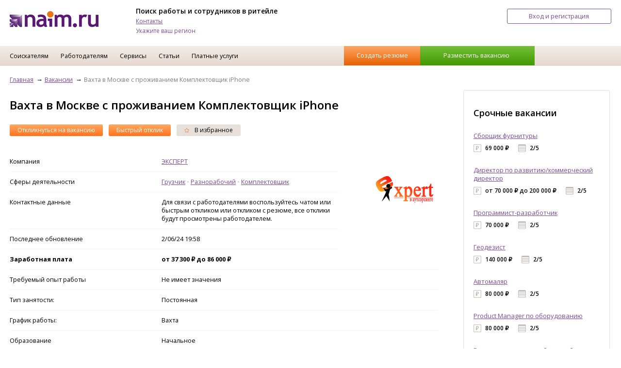

--- FILE ---
content_type: text/html; charset=UTF-8
request_url: https://www.naim.ru/vacancies/5701557
body_size: 9111
content:
<!-- comp=22169 --><!DOCTYPE html>
<html lang="ru">
    <head>
        <meta content="IE=edge" http-equiv="X-UA-Compatible">
        <meta http-equiv="Content-Type" content="text/html; charset=utf-8">
		<meta name="viewport" content="width=device-width, initial-scale=1">
		<meta name="yandex-verification" content="99fc312fa4c05880" />
		<link href="/favicon.ico" type="image/x-icon" rel="icon">
		<link href="/favicon.ico" type="image/x-icon" rel="shortcut icon">
		<link rel="stylesheet" type="text/css" href="/styles/naim_styles.14.css">
		<link rel="stylesheet" type="text/css" href="/styles/naim_styles.1.css">
		<link rel="stylesheet" type="text/css" href="/styles/naim_forms.1.css">
		<script type="text/javascript" src="/js/jquery-1.11.3.min.js"></script>
		<script type="text/javascript" src="/js/jquery-ui.min.js"></script>
		<script type="text/javascript" src="/js/naim.5.js"></script>
		<script type="text/javascript" src="/js/jquery.enjoyhint.js"></script>
		<script type="text/javascript" src="/js/enjoyhint.min.js"></script>
		<title>Вакансии Вахта в Москве с проживанием Комплектовщик iPhone, Москва, работа в ЭКСПЕРТ</title>
<meta name="description" content="Вакансия Вахта в Москве с проживанием Комплектовщик iPhone. Зарплата: от 37 300 &#8381; до 86 000 &#8381;. Москва. Требуемый опыт: не важен. Тип занятости: Любая. Дата публикации: 20/01/2026.">
<meta name="keywords" content="работа москва вакансии">
<link rel="alternate" href="https://m.naim.ru/vacancies/5701557"/><link rel="canonical" href="https://www.naim.ru/vacancies/5701557"/>		<link href='https://fonts.googleapis.com/css?family=Open+Sans:400,600,700,800&amp;subset=latin,latin-ext,cyrillic-ext' rel='stylesheet' type='text/css'>
		<link rel="stylesheet" type="text/css" href="/styles/jquery-ui.css">
		<link rel="stylesheet" type="text/css" href="/styles/enjoyhint.css">
    </head>

    <body>
    <div id="main_frm">
   		<header style="height: 95px !important;">
	<div class='centered'>
	<a href='/' title=''><img src='/img/header_logo1.png' alt='Работа. Поиск вакансий и резюме.' class='head_logo'></a>
	<div class='headline_box'>
		<p class='title'>Поиск работы и сотрудников в ритейле</p>
		<p><a href='https://www.naim.ru/nodes/контакты0013819.html' title='Контакты'>Контакты</a></p>
<p><a onClick="selectRegion();">Укажите ваш регион</a></p>
	</div>
<div id='loc_dlg' style='display: none;' title='Выберите ваш город'><input id="search_loc_hd" name="searchLocation" placeholder="Введите название города" value="" type="text">
	<p><a onClick="sendLocation(42);">Москва</a></p><p><a onClick="sendLocation(4671);">Санкт-Петербург</a></p>
	<p><a onClick="sendLocation(206);">Воронеж</a></p><p><a onClick="sendLocation(4981);">Владимир</a></p><p><a onClick="sendLocation(5489);">Краснодар</a></p>
	<p><a onClick="sendLocation(5855);">Новосибирск</a></p><p><a onClick="sendLocation(6142);">Ростов-на-Дону</a></p><p><a onClick="sendLocation(5650);">Липецк</a></p>
	<p><a onClick="sendLocation(5792);">Нижний Новгород</a></p><p><a onClick="sendLocation(5562);">Красноярск</a></p>
</div>

		<a href='/login?redirect=/lk' title='Вход и регистрация' rel='nofollow'>
			<div class='btn_enter_reg common_btn'>Вход и регистрация</div>
		</a>

	</div><!-- /.centered -->
</header>
<script>
	function sendLocation(id){
		if(typeof sendLocation1 == 'function') sendLocation1(id);
		else sendForm('set_loc',{'location_id':id},function(){document.location.reload();});
	}
	function selectRegion(){
		$('#loc_dlg').dialog({
			'modal': true,
			'buttons':{'Закрыть':function(){$(this).dialog('close');}}
		});
	}
    $(document).ready(function() {
		$("#search_loc_hd").autocomplete({
			source: "/ajax/city", // url-адрес
			minLength: 2, // минимальное количество для совершения запроса
			select: function( event, ui ) {
				sendLocation(ui.item.value);
			}
		});
    });
</script><style>
	#yandex_ad.btn_create_vac+.noads{display:none;}
</style>
<nav>
	<div class='centered'>
		<ul>
			<li class='hover_menu'>
				<a href='#' title='Соискателям'>Соискателям</a>
					<ul>
						<li><a href='/companies' title='Каталог компаний'>Каталог компаний</a></li>
						<li><a href='https://www.naim.ru/nodes/pomosch-v-trudoustroystve0016129.html' title='Помощь в трудоустройстве'>Помощь в трудоустройстве</a></li>
						<li><a href='https://www.naim.ru/nodes/obrazets-rezyume0016130.html' title='Образец резюме'>Образец резюме</a></li>
						<li><a href='https://www.naim.ru/nodes/obrazets-soprovoditelnyh-pisem0016131.html' title='Образец сопроводительных писем'>Образец сопроводительных писем</a></li>
						<li><a href='https://www.naim.ru/nodes/kak-nayti-horoshuyu-rabotu0016132.html' title='Как найти хорошую работу'>Как найти хорошую работу</a></li>
						<li><a href='https://www.naim.ru/nodes/razmestit-rezyume0016138.html' title='Разместить резюме'>Разместить резюме</a></li>
						<li><a href='https://www.naim.ru/nodes/klyuchevye-navyki-v-rezyume0016915.html' title='Ключевые навыки в резюме'>Ключевые навыки в резюме</a></li>
					</ul>
			</li>
			<li class='hover_menu'>
				<a href='#' title='Работодателям'>Работодателям</a>
					<ul>
						<li><a href='/tarif?company=1' title='Тарифы'>Тарифы</a></li>
						<li><a href='https://www.naim.ru/nodes/поиск-резюме-соискателей-работы0017387.html' title='Поиск резюме'>Поиск резюме</a></li>
						<li><a href='https://www.naim.ru/press' title='СМИ о нас'>СМИ о нас</a></li>
											</ul>
				</li>
			<li class='hover_menu'>
				<a href='#' title='Сервисы'>Сервисы</a>
					<ul>
						<li><a href='https://www.naim.ru/index/landing' title='Видеорезюме'>Видеорезюме</a></li>
						<li><a href='https://www.naim.ru/index/tests' title='Оценка талантов'>Оценка талантов</a></li>
						<li><a href='/map' title='Поиск на карте'>Поиск на карте</a></li>
						<li><a href='https://www.naim.ru/nodes/о-проекте007822.html' title='Проект "Равные возможности"'>Проект "Равные возможности"</a></li>
					</ul>
			</li>
			<li class='hover_menu'>
				<a href='#' title='Статьи'>Статьи</a>
					<ul>
						<li><a href='https://www.naim.ru/news' title='Новости'>Новости</a></li>
						<li><a href='https://www.naim.ru/applicants' title='Статьи'>Статьи</a></li>
						<li><a href='https://www.naim.ru/events' title='Мероприятия'>События</a></li>
						<li><a href='https://www.naim.ru/press' title='СМИ о нас'>СМИ о нас</a></li>
					</ul>
			</li>
			<li class='hover_menu'>
				<a href='#' title='Платные услуги'>Платные услуги</a>
					<ul>
						<li><a href='https://www.naim.ru/nodes/помощь-в-составлении-резюме0016960.html' title='Платное резюме'>Платное резюме</a></li>
						<li><a href='https://www.naim.ru/nodes/карьерное-консультирование0016962.html' title='Карьерное консультирование'>Карьерное консультирование</a></li>
						<li><a href='https://www.naim.ru/reviews/барометр-рынка-труда--серия-актуальных-обзоров-заработных0018464.html' title='Барометр рынка труда'>Барометр рынка труда</a></li>
						<li><a href='https://click.naim.ru' target="blank" title='Кадровый аудит'>Кадровый аудит</a></li>
					</ul>
			</li>
			<li class='btn_box'>
				<div class='btn_create_res' onClick="document.location.href='/catalog/resume/edit'; ">
					<a href='/catalog/resume/edit' title='Создать резюме'>Создать резюме</a></div>
				<div class='btn_create_vac' id="banner" onClick="document.location.href='/vacancies/edit'; ">
					<a href='/vacancies/edit' title='Разместить вакансию'>Разместить вакансию</a></div>
			</li>
		</ul>
	</div>
</nav><main class='root_11'>
	<div class='centered'>
		<div class='four_col_box'>
					<div class='three_cols merged_cols'>
				<script type="text/javascript">   chat_step = 2;</script><style>.comma_list>a:after{content: ' • ';text-decoration: underline white;color: #ccc;}
.comma_list>a:last-child:after{content:'';}
a.used{display:none;}
.notused + div{display:none;}</style>
<div class='bread_crumbs_box'>
	<ul itemscope itemtype="http://schema.org/BreadcrumbList">
		<li itemprop="itemListElement" itemscope itemtype="http://schema.org/ListItem">
			<a href='/' itemprop="item"><span itemprop="name">Главная</span></a><meta itemprop="position" content="1"/></li>
		<li itemprop="itemListElement" itemscope itemtype="http://schema.org/ListItem">
			<a href='/vacancies' itemprop="item"><span itemprop="name">Вакансии</span></a><meta itemprop="position" content="2"/></li>
		<li>Вахта в Москве с проживанием Комплектовщик iPhone</li>
	</ul>
</div>
<h1>Вахта в Москве с проживанием Комплектовщик iPhone</h1>

<div class='control_btn_line'>
	<ul>
<li class='special' onClick="document.location.href='/recall/5701557';">
			<a href='/login?redirect=/recall/5701557' title='' rel='nofollow'>Откликнуться на вакансию</a></li>			<li class="special" onClick="document.location.href='/fast_recall/5701557';">
			<a href='/fast_recall/5701557' title='' rel='nofollow'>Быстрый отклик</a></li> 		<li><a href='#' title=''><span class='icon icon_fav'></span> В избранное</a></li>
	</ul>
</div><!--/.control_btn_line --><div class='view_tbl_box'>
	<table>
		<tbody class='three_cols'>
							<tr>
				<td>Компания</td>
				<td><a href='/companies/22169' title=''>ЭКСПЕРТ</a></td>
				<td class='img_cell' rowspan='5'>
										<img src='/uploads/logo/221691570011796' alt=''>				</td>
			</tr>			<tr>
				<td>Сферы деятельности</td>
				<td class="comma_list"><a href="/vacancies/gruzchik">Грузчик</a><a href="/vacancies/raznorabochij">Разнорабочий</a><a href="/vacancies/komplektovshchik">Комплектовщик</a>				</td>
			</tr>
					<tr>
				<td>Контактные данные</td>
				<td>Для связи с работодателями воспользуйтесь чатом или быстрым откликом или откликом с резюме, все отклики будут просмотрены работодателем.</td>
			</tr>
					<tr>
				<td>Последнее обновление</td>
				<td>2/06/24 19:58</td>
			</tr>
			<tr>
				<td style="font-weight: bold;">Заработная плата</td>
				<td style="font-weight: bold;">от 37 300 &#8381; до 86 000 &#8381;</td>
			</tr>
			<tr>
				<td>Требуемый опыт работы</td>
				<td colspan='2'>Не имеет значения</td>
			</tr>
			<tr>
				<td>Тип занятости:</td>
				<td colspan='2'>Постоянная</td>
			</tr>
			<tr>
				<td>График работы:</td>
				<td colspan='2'>Вахта</td>
			</tr>
						<tr>
				<td>Образование</td>
				<td>Начальное</td>
				<td></td>
			</tr>						<tr>
				<td>Обязанности</td>
				<td colspan='2'><p>Компания ООО "ЭКСПЕРТ"  является одним из лидеров рынка аутсорсинга персонала в России. Год основания компании – 2003. К основным преимуществам работы с нами можно отнести: - работаем по всей территории России; - обширная сеть филиалов: Санкт-Петербург, Челябинск, Тверь, Ульяновск, Чебоксары; - собственная сеть комфортабельных общежитий; - собственный корпоративный транспорт; - предоставление корпоративной спецодежды; - оформление медицинских книжек; - своевременная выплата заработной платы и еженедельные авансы. Среди наших клиентов – крупнейшие складские комплексы и производственные компании России Более 50 объектов на территории Москвы и Московской области. EXPERT – КОМПЛЕКСНЫЕ РЕШЕНИЯ ПО АУТСОРСИНГУ ПЕРСОНАЛА НА ПРОИЗВОДСТВЕ, В СКЛАДСКОЙ ЛОГИСТИКЕ И РИТЕЙЛЕ!</p></td>
			</tr>						<tr>
				<td>Требования</td>
				<td colspan='2'><p></p></td>
			</tr>						<tr>
				<td>Условия работы</td>
				<td colspan='2'><p  open="" sans",="" sans-serif;="" font-size:="" 13.0573px;"="">Вахта в Москве с проживанием и питанием бесплатно от прямого работодателя!</p><p  open="" sans",="" sans-serif;="" font-size:="" 13.0573px;"="">Вакансия открыта как для мужчин, так и для женщин на склад </p><p  open="" sans",="" sans-serif;="" font-size:="" 13.0573px;"="">Обязанности: Упаковка по коробкам</p><p  open="" sans",="" sans-serif;="" font-size:="" 13.0573px;"="">Требования: Работоспособность, обучаемость, внимательность</p><p  open="" sans",="" sans-serif;="" font-size:="" 13.0573px;"="">Условия:</p><p  open="" sans",="" sans-serif;="" font-size:="" 13.0573px;"="">Бесплатно предоставляем комфортабельное общежитие (если есть проблемы с жильем), питание, спецодежду, так же при необходимости медицинскую книжку</p><p  open="" sans",="" sans-serif;="" font-size:="" 13.0573px;"="">Заработная плата чистыми от 37 000 руб за 30 смен, от 74000 руб за 60 смен</p><p  open="" sans",="" sans-serif;="" font-size:="" 13.0573px;"="">Еженедельные авансы от 1000 р. до 3000 р. каждую пятницу</p><p  open="" sans",="" sans-serif;="" font-size:="" 13.0573px;"="">График: 6/1 - 12 часов (включены перерывы).</p><p  open="" sans",="" sans-serif;="" font-size:="" 13.0573px;"="">Оформление по ТК РФ и заселение в общежитие с первого дня.</p><p  open="" sans",="" sans-serif;="" font-size:="" 13.0573px;"=""></p><p  open="" sans",="" sans-serif;="" font-size:="" 13.0573px;"="">Наш офис для оформления: м. Преображенская площадь, БЦ "Колибрис", ул. Электрозаводская, д. 52с14</p></td>
			</tr>						<tr>
				<td>Регион</td>
				<td colspan='2' class='comma_list'><a href="/msk/vacancies">Москва</a></td>
			</tr>
						<tr>
				<td>Метро</td>
				<td colspan='2'><a href='/vacancies?locations[0]=42&metro[]=315'>Новокосино</a></td>
			</tr>
									<td colspan='3'><br/>
<!-- Yandex.RTB R-A-1278911-x -->
<div id="naim_ru_ban-6" style="display: block !important;"></div>
<script type="text/javascript">
    (function(w, d, n, s, t) {
        w[n] = w[n] || [];
        w[n].push(function() {
            Ya.Context.AdvManager.render({
                blockId: "R-A-1278911-6",
                renderTo: "naim_ru_ban-6",
                async: true
            });
        });
        t = d.getElementsByTagName("script")[0];
        s = d.createElement("script");
        s.type = "text/javascript";
        s.src = "//an.yandex.ru/system/context.js";
        s.async = true;
        t.parentNode.insertBefore(s, t);
    })(this, this.document, "yandexContextAsyncCallbacks");
</script></td></tr>		</tbody>
	</table>
</div><!--/.view_tbl_box -->
<!-- Разметка JSON-LD, созданная Мастером разметки структурированных данных Google. -->
<script type="application/ld+json">
{
  "@context" : "http://schema.org",
  "@type" : "JobPosting",
  "title" : "Вахта в Москве с проживанием Комплектовщик iPhone",
  "hiringOrganization" : "ЭКСПЕРТ",
  "jobLocation" : {
    "@type" : "Place",
    "address" : "Array"
  },
  "datePosted" : "2024-06-02T19:58:20+03:00",
  "baseSalary" : {
    "@type" : "MonetaryAmount",
    "value" : "от 37 300 &#8381; до 86 000 &#8381;"
  },
  "description" : "Компания ООО "ЭКСПЕРТ"&nbsp; является одним из лидеров рынка аутсорсинга персонала в России. Год основания компании – 2003. К основным преимуществам работы с нами можно отнести: - работаем по всей территории России; - обширная сеть филиалов: Санкт-Петербург, Челябинск, Тверь, Ульяновск, Чебоксары; - собственная сеть комфортабельных общежитий; - собственный корпоративный транспорт; - предоставление корпоративной спецодежды; - оформление медицинских книжек; - своевременная выплата заработной платы и еженедельные авансы. Среди наших клиентов – крупнейшие складские комплексы и производственные компании России Более 50 объектов на территории Москвы и Московской области. EXPERT – КОМПЛЕКСНЫЕ РЕШЕНИЯ ПО АУТСОРСИНГУ ПЕРСОНАЛА НА ПРОИЗВОДСТВЕ, В СКЛАДСКОЙ ЛОГИСТИКЕ И РИТЕЙЛЕ!",
  "employmentType" : "Постоянная"
}
</script>
<div class='control_btn_line'>
	<ul>
<li class='special' onClick="document.location.href='/recall/5701557';">
			<a href='/login?redirect=/recall/5701557' title='' rel='nofollow'>Откликнуться на вакансию</a></li>			<li class="special" onClick="document.location.href='/fast_recall/5701557';">
			<a href='/fast_recall/5701557' title='' rel='nofollow'>Быстрый отклик</a></li> 		<li><a href='#' title=''><span class='icon icon_fav'></span> В избранное</a></li>
	</ul>
</div><!--/.control_btn_line -->			</div><!--/.three_cols -->
			<div class='one_col banner_col'>
				<div class='ban_240x400'>
<script>
$(document).ready(function() {
var ban = [];	if(ban.length>0){
		var banDiv = document.getElementById('ban5');
		var ind = Math.floor(Math.random()*ban.length);
		if(ban[ind]['pic'].indexOf('.swf')>0) banDiv.innerHTML = '<object width="240" height="160" type="application/x-shockwave-flash" data="/images/banners/'+ban[ind]['pic']+'"><param value="transparent" name="wmode"></object>'+
			'<div style="margin-top: -160px;width: 240px;height: 160px;position: absolute;cursor: pointer;" onClick="sendForm(\'banner\',{\'banner\':'+ban[ind]['id']+',\'type\':\'click\'},false);window.open(\''+ban[ind]['href']+'\')">&nbsp;</div>';
		else banDiv.innerHTML = '<a onClick="sendForm(\'banner\',{\'banner\':'+ban[ind]['id']+',\'type\':\'click\'},false);" href="'+ban[ind]['href']+'" target="_blank"><img title="banner" alt="banner" src="/images/banners/'+ban[ind]['pic']+'" style="width: 240;"></a>';
		sendForm('banner',{'banner':ban[ind]['id'],'type':'view'},false);
	}
});
</script>
<div id='ban5' style="width:240px; height:auto; display: block; margin: 5px auto;"></div><script>
$(document).ready(function() {
var ban = [];	if(ban.length>0){
		var banDiv = document.getElementById('ban8');
		var ind = Math.floor(Math.random()*ban.length);
		if(ban[ind]['pic'].indexOf('.swf')>0) banDiv.innerHTML = '<object width="240" height="160" type="application/x-shockwave-flash" data="/images/banners/'+ban[ind]['pic']+'"><param value="transparent" name="wmode"></object>'+
			'<div style="margin-top: -160px;width: 240px;height: 160px;position: absolute;cursor: pointer;" onClick="sendForm(\'banner\',{\'banner\':'+ban[ind]['id']+',\'type\':\'click\'},false);window.open(\''+ban[ind]['href']+'\')">&nbsp;</div>';
		else banDiv.innerHTML = '<a onClick="sendForm(\'banner\',{\'banner\':'+ban[ind]['id']+',\'type\':\'click\'},false);" href="'+ban[ind]['href']+'" target="_blank"><img title="banner" alt="banner" src="/images/banners/'+ban[ind]['pic']+'" style="width: 240;"></a>';
		sendForm('banner',{'banner':ban[ind]['id'],'type':'view'},false);
	}
});
</script>
<div id='ban8' style="width:240px; height:auto; display: block; margin: 5px auto;"></div><div id="yandex_ad1" style="width: 240px; margin:0 auto 15px;"></div>
<script>
$(document).ready(function() {
var ban = [];	if(ban.length>0){
		var banDiv = document.getElementById('ban7');
		var ind = Math.floor(Math.random()*ban.length);
		if(ban[ind]['pic'].indexOf('.swf')>0) banDiv.innerHTML = '<object width="240" height="160" type="application/x-shockwave-flash" data="/images/banners/'+ban[ind]['pic']+'"><param value="transparent" name="wmode"></object>'+
			'<div style="margin-top: -160px;width: 240px;height: 160px;position: absolute;cursor: pointer;" onClick="sendForm(\'banner\',{\'banner\':'+ban[ind]['id']+',\'type\':\'click\'},false);window.open(\''+ban[ind]['href']+'\')">&nbsp;</div>';
		else banDiv.innerHTML = '<a onClick="sendForm(\'banner\',{\'banner\':'+ban[ind]['id']+',\'type\':\'click\'},false);" href="'+ban[ind]['href']+'" target="_blank"><img title="banner" alt="banner" src="/images/banners/'+ban[ind]['pic']+'" style="width: 240;"></a>';
		sendForm('banner',{'banner':ban[ind]['id'],'type':'view'},false);
	}
});
</script>
<div id='ban7' style="width:240px; height:auto; display: block; margin: 5px auto;"></div></div>
<br/>
<!-- Yandex.RTB R-A-1278911-x -->
<div id="naim_ru_ban-4" style="display: block !important;"></div>
<script type="text/javascript">
    (function(w, d, n, s, t) {
        w[n] = w[n] || [];
        w[n].push(function() {
            Ya.Context.AdvManager.render({
                blockId: "R-A-1278911-4",
                renderTo: "naim_ru_ban-4",
                async: true
            });
        });
        t = d.getElementsByTagName("script")[0];
        s = d.createElement("script");
        s.type = "text/javascript";
        s.src = "//an.yandex.ru/system/context.js";
        s.async = true;
        t.parentNode.insertBefore(s, t);
    })(this, this.document, "yandexContextAsyncCallbacks");
</script><br/><div class='promo_box ban_box'>
	<p class='h3'>Срочные вакансии</p>
	<ul>
		<li>
			<p><a href='/vacancies/5729491' title=''>Сборщик  фурнитуры</a></p>
			<p><span class='salary_sp'>69 000 &#8381;</span>&nbsp;<span class='shedule_sp'>2/5</span></p>
		</li>
		<li>
			<p><a href='/vacancies/5728909' title=''>Директор по развитию/коммерческий директор</a></p>
			<p><span class='salary_sp'>от 70 000 &#8381; до 200 000 &#8381;</span>&nbsp;<span class='shedule_sp'>2/5</span></p>
		</li>
		<li>
			<p><a href='/vacancies/5728329' title=''>Программист-разработчик</a></p>
			<p><span class='salary_sp'>70 000 &#8381;</span>&nbsp;<span class='shedule_sp'>2/5</span></p>
		</li>
		<li>
			<p><a href='/vacancies/5728328' title=''>Геодезист</a></p>
			<p><span class='salary_sp'>140 000 &#8381;</span>&nbsp;<span class='shedule_sp'>2/5</span></p>
		</li>
		<li>
			<p><a href='/vacancies/5728322' title=''>Автомаляр</a></p>
			<p><span class='salary_sp'>80 000 &#8381;</span>&nbsp;<span class='shedule_sp'>2/5</span></p>
		</li>
		<li>
			<p><a href='/vacancies/5728311' title=''>Product Manager по оборудованию</a></p>
			<p><span class='salary_sp'>80 000 &#8381;</span>&nbsp;<span class='shedule_sp'>2/5</span></p>
		</li>
		<li>
			<p><a href='/vacancies/5728305' title=''>Воспитатель в частный детский сад</a></p>
			<p><span class='salary_sp'>от 55 000 &#8381; до 60 000 &#8381;</span>&nbsp;<span class='shedule_sp'>2/5</span></p>
		</li>
	</ul>
	<div class='common_btn orange_btn'><a href='/vacancies' title=''>Все вакансии</a></div>
</div>
			</div><!-- /.banner_col -->
					</div><!-- /.four_col_box -->
		<div class='similar_vacancy catalog_list vacancy_list'>
	<h3>Похожие вакансии <a rel="nofollow" href='/catalog?vacancy_id=5701557&locations[]=42' title=''>(191)</a></h3>
	<ul>
<li>
	<a href='/companies/27136' target='_blank' title='Царицыно'>
			</a>
	<div class='info_box'>
		<p class='title'><a href='/vacancies/5733358' target='_blank'>Комплектовщик</a></p>
		<p class='salary'>60 000 &#8381;</p>
		<p><span class='icon icon_company'></span> <a href='/companies/27136' target='_blank'>Царицыно</a></p>
		<p><span class='icon icon_map'></span>Москва</p>
		<p><span class='icon icon_graph'></span>Стандартный</p>
	</div>
</li><li>
	<a href='/companies/25938' target='_blank' title='Prostaff Group'>
			</a>
	<div class='info_box'>
		<p class='title'><a href='/vacancies/5728113' target='_blank'>Грузчик Вахта</a></p>
		<p class='salary'>90 000 &#8381;</p>
		<p><span class='icon icon_company'></span> <a href='/companies/25938' target='_blank'>Prostaff Group</a></p>
		<p><span class='icon icon_map'></span>Москва</p>
		<p><span class='icon icon_graph'></span>Стандартный</p>
	</div>
</li><li>
	<a href='/companies/25652' target='_blank' title='Восточный Экспресс'>
			</a>
	<div class='info_box'>
		<p class='title'><a href='/vacancies/5728385' target='_blank'>Требуются комплектовщик на вахту с проживанием</a></p>
		<p class='salary'>от 80 000 &#8381; до 85 000 &#8381;</p>
		<p><span class='icon icon_company'></span> <a href='/companies/25652' target='_blank'>Восточный Экспресс</a></p>
		<p><span class='icon icon_map'></span>Москва</p>
		<p><span class='icon icon_graph'></span>Стандартный</p>
	</div>
</li><li>
	<a href='/companies/26006' target='_blank' title='КадрСтройСервис'>
			</a>
	<div class='info_box'>
		<p class='title'><a href='/vacancies/5728413' target='_blank'>Комплектовщик на вахту </a></p>
		<p class='salary'>от 90 000 &#8381; до 180 000 &#8381;</p>
		<p><span class='icon icon_company'></span> <a href='/companies/26006' target='_blank'>КадрСтройСервис</a></p>
		<p><span class='icon icon_map'></span>Москва</p>
		<p><span class='icon icon_graph'></span>Стандартный</p>
	</div>
</li>	</ul>
</div><!-- /.catalog_list -->
<br/>
<!-- Yandex.RTB R-A-1278911-x -->
<div id="naim_ru_ban-5" style="display: block !important;"></div>
<script type="text/javascript">
    (function(w, d, n, s, t) {
        w[n] = w[n] || [];
        w[n].push(function() {
            Ya.Context.AdvManager.render({
                blockId: "R-A-1278911-5",
                renderTo: "naim_ru_ban-5",
                async: true
            });
        });
        t = d.getElementsByTagName("script")[0];
        s = d.createElement("script");
        s.type = "text/javascript";
        s.src = "//an.yandex.ru/system/context.js";
        s.async = true;
        t.parentNode.insertBefore(s, t);
    })(this, this.document, "yandexContextAsyncCallbacks");
</script>	</div><!-- /.centered -->
	</main>
<footer class='footer'>
	<div style='clear:both;'>&nbsp;</div>
	<div class='centered'>
		<div class='four_col_box'>
				<div class='one_col'>
					<p>&copy; 2020-2022 Naim group</p>
					<p></p>
				</div>
				<div class='one_col'>
					<ul class='simple_list'>
						<li><a href='https://www.naim.ru/docs/Оферта.pdf'>Публичная оферта</a></li>
						<li><a href='https://www.naim.ru/tarif?company=1' title=''>Тарифы</a></li>
					</ul>
				</div>
				<div class='one_col'>
					<ul class='simple_list'>
						<li><a href='https://www.naim.ru/docs/Правила публикации.pdf'>Правила публикации</a></li>
						<li><a href='https://www.naim.ru/docs/Пользовательское соглашение для соискателя.pdf'>Пользовательское соглашение для соискателя</a></li>
						<li><a href='https://www.naim.ru/docs/Пользовательское соглашение для работодателей.pdf'>Пользовательское соглашение для работодателя</a></li>
					</ul>
				</div>
				<div class='one_col'>
					<ul class='simple_list'>
						<li><a href='https://www.naim.ru/nodes/О-нас00245.html' title=''>О компании</a></li>
						<li><a href='https://www.naim.ru/news' title=''>Новости</a></li>
						<li><a href='https://www.naim.ru/applicants' title=''>Статьи</a></li>
					</ul>				</div>
		</div>
	</div><!-- /.centered -->
</footer>		<script>
		$(function() {
			$('select:not(.nomenu)').selectmenu();
			$( ".input_type_number" ).spinner();
		});
		</script>
	</div>
	<!-- Yandex.Metrika counter -->
<noscript><div><img src="https://mc.yandex.ru/watch/61372438" style="position:absolute; left:-9999px;" alt="" /></div></noscript>
<script type="text/javascript" >
	(function(m,e,t,r,i,k,a){m[i]=m[i]||function(){(m[i].a=m[i].a||[]).push(arguments)};
	m[i].l=1*new Date();k=e.createElement(t),a=e.getElementsByTagName(t)[0],k.async=1,k.src=r,a.parentNode.insertBefore(k,a)})
	(window, document, "script", "https://mc.yandex.ru/metrika/tag.js", "ym");

	ym(61372438, "init", {
	     clickmap:true,
	     trackLinks:true,
	     accurateTrackBounce:true
	});

	(function(i,s,o,g,r,a,m){i['GoogleAnalyticsObject']=r;i[r]=i[r]||function(){
	(i[r].q=i[r].q||[]).push(arguments)},i[r].l=1*new Date();a=s.createElement(o),
	m=s.getElementsByTagName(o)[0];a.async=1;a.src=g;m.parentNode.insertBefore(a,m)
	})(window,document,'script','//www.google-analytics.com/analytics.js','ga');

	ga('create', 'UA-44893879-1', 'naim.ru');
	ga('send', 'pageview');

	var _gaq = _gaq || [];
	_gaq.push(['_setAccount', 'UA-48680726-1']);
	_gaq.push(['_trackPageview']);

	(function() {
		var ga = document.createElement('script'); ga.type = 'text/javascript'; ga.async = true;
		ga.src = ('https:' == document.location.protocol ? 'https://' : 'http://') + 'stats.g.doubleclick.net/dc.js';
		var s = document.getElementsByTagName('script')[0]; s.parentNode.insertBefore(ga, s);
	})();
</script>	</body>
</html>


--- FILE ---
content_type: image/svg+xml
request_url: https://www.naim.ru/img/svg/company.svg
body_size: 981
content:
<?xml version="1.0" encoding="UTF-8" standalone="no"?>
<svg width="16px" height="16px" viewBox="0 0 16 16" version="1.1" xmlns="http://www.w3.org/2000/svg" xmlns:xlink="http://www.w3.org/1999/xlink" xmlns:sketch="http://www.bohemiancoding.com/sketch/ns">
    <!-- Generator: Sketch 3.4.4 (17249) - http://www.bohemiancoding.com/sketch -->
    <title>14</title>
    <desc>Created with Sketch.</desc>
    <defs></defs>
    <g id="Icons" stroke="none" stroke-width="1" fill="none" fill-rule="evenodd" sketch:type="MSPage">
        <g id="14" sketch:type="MSArtboardGroup">
            <g id="category" sketch:type="MSLayerGroup">
                <circle id="Mask" fill="#BFBAB6" sketch:type="MSShapeGroup" cx="8" cy="8" r="8"></circle>
                <circle id="Mask" fill="#FFFFFF" sketch:type="MSShapeGroup" cx="8" cy="8" r="6"></circle>
                <path d="M13.12,2.66666667 C11.3452792,0.448265641 8,0 8,0 L8,8 L14.4,8 C14.4,8 14.8947208,4.88506769 13.12,2.66666667 Z" id="Path-36" fill="#BFBAB6" sketch:type="MSShapeGroup"></path>
            </g>
        </g>
    </g>
</svg>

--- FILE ---
content_type: image/svg+xml
request_url: https://www.naim.ru/img/svg/map.svg
body_size: 1393
content:
<?xml version="1.0" encoding="UTF-8" standalone="no"?>
<svg width="9px" height="12px" viewBox="0 0 9 12" version="1.1" xmlns="http://www.w3.org/2000/svg" xmlns:xlink="http://www.w3.org/1999/xlink" xmlns:sketch="http://www.bohemiancoding.com/sketch/ns">
    <!-- Generator: Sketch 3.4.4 (17249) - http://www.bohemiancoding.com/sketch -->
    <title>map</title>
    <desc>Created with Sketch.</desc>
    <defs></defs>
    <g id="Pages" stroke="none" stroke-width="1" fill="none" fill-rule="evenodd" sketch:type="MSPage">
        <g id="company_catalog" sketch:type="MSArtboardGroup" transform="translate(-271.000000, -392.000000)" fill="#BFBAB6">
            <g id="content" sketch:type="MSLayerGroup" transform="translate(265.000000, 200.000000)">
                <g id="01" transform="translate(5.000000, 133.000000)" sketch:type="MSShapeGroup">
                    <g id="category" transform="translate(0.000000, 36.000000)">
                        <path d="M5.70001221,29 C6.64678606,29 7.41429792,28.1941125 7.41429792,27.2 C7.41429792,26.2058875 6.64678606,25.4 5.70001221,25.4 C4.75323835,25.4 3.98572649,26.2058875 3.98572649,27.2 C3.98572649,28.1941125 4.75323835,29 5.70001221,29 Z M5.70001221,35 C5.70001221,35 2.3726473,32.3536289 1.76919764,28.1428572 C0.786494019,21.2857142 10.6135304,21.2857143 9.63082678,28.1428572 C9.03100861,32.3282891 5.70001221,35 5.70001221,35 Z" id="map"></path>
                    </g>
                </g>
            </g>
        </g>
    </g>
</svg>